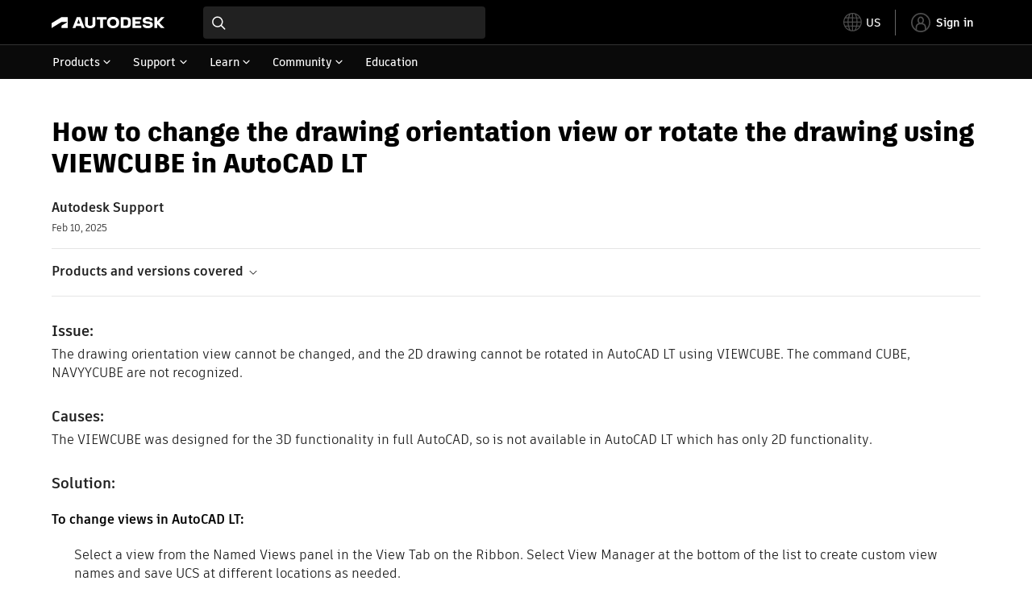

--- FILE ---
content_type: text/html; charset=utf-8
request_url: https://www.autodesk.com/support/technical/article/caas/sfdcarticles/sfdcarticles/VIEWCUBE-in-AutoCAD-LT.html
body_size: 7323
content:
<!doctype html><html lang="en-US" data-pds-host="https://web-engineering-svc.autodesk.com" data-env="prod"><head><meta charset="UTF-8"/><meta name="viewport" content="width=device-width,initial-scale=1,shrink-to-fit=no"/><script type="text/javascript" data-uh="script" src="https://swc.autodesk.com/web-mfe/universal-header/v1/app.js" defer="defer" -></script><script src="https://swc.autodesk.com/web-mfe/universal-footer/v1/app.js" type="text/javascript" defer="defer"></script><script type="text/javascript" src="https://prd-cfp.autodesk.com/cfp-vendors/current/main.js" defer="defer"></script><script type="text/javascript" src="https://prd-cfp.autodesk.com/cfp-runtime/current/main.js" defer="defer"></script><script type="text/javascript">!function(){const e=function(e){try{return sessionStorage.getItem(e)}catch(e){return console.warn("[CFP] Failed to access sessionStorage:",e),null}},o=function(e){try{sessionStorage.removeItem(e)}catch(e){console.warn("[CFP] Failed to remove sessionStorage:",e)}};if("true"===e("aa-force-refresh"))return console.info("[CFP] Force refresh detected, reloading page..."),o("aa-force-refresh"),void window.location.reload(!0);let i=0;const r=setInterval((function(){if(i++,window.cfp?.providers?.auth?.register){clearInterval(r);try{const i=(window.__PRELOADED_STATE__||{}).envData||{},r=i.ENVIRONMENT||"prd",n=i.PKCE_CLIENT_ID,t=i.LANGUAGE||"en-US";if(!n)return void console.warn("[CFP Early] No PKCE_CLIENT_ID available");window.cfp.providers.localization?.init&&!window.etxCfpLocalizationInitialized&&(window.cfp.providers.localization.init(t),window.etxCfpLocalizationInitialized=!0,console.info("[CFP Early] Localization initialized:",t));const a="stg"===r||"dev"===r?"stg":"prd",s="prd"===a?"prod":a,c="/support/technical",l=window.location.origin+c+"/auth",d=window.location.origin+c;window.cfp.providers.auth.register({clientId:n,redirectUri:l,logoutRedirectUri:d,environment:s,scope:"data:read openid user-profile:read",useRefreshTokens:!0}),window.etxCfpAuthRegistered=!0,console.info("[CFP Early] Auth provider registered before React hydration");"true"===e("aa-trigger-signin")&&(console.info("[CFP] Sign into another account flow: triggering login..."),o("aa-trigger-signin"),function(e,o){try{sessionStorage.setItem(e,o)}catch(e){console.warn("[CFP] Failed to set sessionStorage:",e)}}("aa-force-refresh","true"),window.cfp.providers.auth.login().then((function(){console.info("[CFP] Login triggered successfully")})).catch((function(e){console.error("[CFP] Error triggering login:",e)})))}catch(e){console.error("[CFP Early] Registration failed:",e)}}else i>=50&&(clearInterval(r),console.warn("[CFP Early] Timeout waiting for CFP runtime"))}),200)}()</script><script type="text/javascript" src="https://ase-cdn.autodesk.com/adp/v3/latest/js/@adsk/adp-web-analytics-sdk.min.js" defer="defer"></script><script type="text/javascript" src="https://swc.autodesk.com/web-utils/conversion-web-analytics-utils/main.js" defer="defer"></script><link rel="preload" href="https://swc.autodesk.com/pharmacopeia/fonts/ArtifaktLegend/v1.0/WOFF2/Artifakt%20Legend%20Extra%20Bold.woff2" as="font" type="font/woff2" crossorigin/><style>@font-face{font-family:ArtifaktLegend;src:local('Artifakt Legend Extra Bold'),local('ArtifaktLegend-ExtraBold'),url('https://swc.autodesk.com/pharmacopeia/fonts/ArtifaktLegend/v1.0/WOFF2/Artifakt%20Legend%20Extra%20Bold.woff2') format('woff2'),local('Artifakt Legend Extra Bold'),local('ArtifaktLegend-ExtraBold'),url('https://swc.autodesk.com/pharmacopeia/fonts/ArtifaktLegend/v1.0/WOFF/Artifakt%20Legend%20Extra%20Bold.woff') format('woff'),local('Artifakt Legend Extra Bold'),local('ArtifaktLegend-ExtraBold'),url('https://swc.autodesk.com/pharmacopeia/fonts/ArtifaktLegend/v1.0/TTF/Artifakt%20Legend%20Extra%20Bold.ttf') format('truetype');font-weight:800;font-style:normal;font-display:swap}</style><link rel="stylesheet" href="https://swc.autodesk.com/pharmacopeia/css/dhig2021/v3/dhig-global.css"/><title>How to change the drawing orientation view or rotate the drawing using VIEWCUBE in AutoCAD LT</title> <meta name="keywords" content="The drawing orientation view cannot be changed, and the 2D drawing cannot be rotated in AutoCAD LT using VIEWCUBE. The command CUBE, NAVYYCUBE are not recognized. The VIEWCUBE was designed for the 3D functionality in full AutoCAD, so is not available in AutoCAD LT which has only 2D functionality. To change views in AutoCAD LT: Select a view from the Named Views panel in the View Tab on the Ribbon" /> <meta name="description" content="The drawing orientation view cannot be changed, and the 2D drawing cannot be rotated in AutoCAD LT using VIEWCUBE. The command CUBE, NAVYYCUBE are not recognized. The VIEWCUBE was designed for the 3D functionality in full AutoCAD, so is not available in AutoCAD LT which has only 2D functionality. To change views in AutoCAD LT: Select a view from the Named Views panel in the View Tab on the Ribbon" /> <meta name="twitter:card" content="summary" /> <meta name="twitter:title" content="How to change the drawing orientation view or rotate the drawing using VIEWCUBE in AutoCAD LT" /> <meta name="twitter:description" content="The drawing orientation view cannot be changed, and the 2D drawing cannot be rotated in AutoCAD LT using VIEWCUBE. The command CUBE, NAVYYCUBE are not recognized. The VIEWCUBE was designed for the 3D functionality in full AutoCAD, so is not available in AutoCAD LT which has only 2D functionality. To change views in AutoCAD LT: Select a view from the Named Views panel in the View Tab on the Ribbon" /> <meta name="twitter:site" content="@autodesk" /> <meta name="twitter:creator" content="@autodesk" /> <meta name="og:type" content="summary" /> <meta name="og:title" content='How to change the drawing orientation view or rotate the drawing using VIEWCUBE in AutoCAD LT' /> <meta name="og:description" content="The drawing orientation view cannot be changed, and the 2D drawing cannot be rotated in AutoCAD LT using VIEWCUBE. The command CUBE, NAVYYCUBE are not recognized. The VIEWCUBE was designed for the 3D functionality in full AutoCAD, so is not available in AutoCAD LT which has only 2D functionality. To change views in AutoCAD LT: Select a view from the Named Views panel in the View Tab on the Ribbon" /> <link rel="canonical" href="https://www.autodesk.com/support/technical/article/caas/sfdcarticles/sfdcarticles/VIEWCUBE-in-AutoCAD-LT.html" /> 
<link rel="alternate" hreflang="de-de" href="https://www.autodesk.com/de/support/technical/article/caas/sfdcarticles/sfdcarticles/VIEWCUBE-in-AutoCAD-LT.html"/><link rel="alternate" hreflang="en-us" href="https://www.autodesk.com/support/technical/article/caas/sfdcarticles/sfdcarticles/VIEWCUBE-in-AutoCAD-LT.html"/><link rel="alternate" hreflang="es-es" href="https://www.autodesk.com/es/support/technical/article/caas/sfdcarticles/sfdcarticles/VIEWCUBE-in-AutoCAD-LT.html"/><link rel="alternate" hreflang="fr-fr" href="https://www.autodesk.com/fr/support/technical/article/caas/sfdcarticles/sfdcarticles/VIEWCUBE-in-AutoCAD-LT.html"/><link rel="alternate" hreflang="it-it" href="https://www.autodesk.com/it/support/technical/article/caas/sfdcarticles/sfdcarticles/VIEWCUBE-in-AutoCAD-LT.html"/><link rel="alternate" hreflang="ja-jp" href="https://www.autodesk.com/jp/support/technical/article/caas/sfdcarticles/sfdcarticles/VIEWCUBE-in-AutoCAD-LT.html"/><link rel="alternate" hreflang="ko-kr" href="https://www.autodesk.com/kr/support/technical/article/caas/sfdcarticles/sfdcarticles/VIEWCUBE-in-AutoCAD-LT.html"/><link rel="alternate" hreflang="pt-br" href="https://www.autodesk.com/br/support/technical/article/caas/sfdcarticles/sfdcarticles/VIEWCUBE-in-AutoCAD-LT.html"/><link rel="alternate" hreflang="zh-cn" href="https://www.autodesk.com.cn/support/technical/article/caas/sfdcarticles/sfdcarticles/VIEWCUBE-in-AutoCAD-LT.html"/><link rel="alternate" hreflang="cs-cz" href="https://www.autodesk.com/support/technical/article/caas/sfdcarticles/sfdcarticles/VIEWCUBE-in-AutoCAD-LT.html"/><link rel="alternate" hreflang="da-dk" href="https://www.autodesk.com/support/technical/article/caas/sfdcarticles/sfdcarticles/VIEWCUBE-in-AutoCAD-LT.html"/><link rel="alternate" hreflang="de-ch" href="https://www.autodesk.com/de/support/technical/article/caas/sfdcarticles/sfdcarticles/VIEWCUBE-in-AutoCAD-LT.html"/><link rel="alternate" hreflang="de-at" href="https://www.autodesk.com/de/support/technical/article/caas/sfdcarticles/sfdcarticles/VIEWCUBE-in-AutoCAD-LT.html"/><link rel="alternate" hreflang="en-au" href="https://www.autodesk.com/support/technical/article/caas/sfdcarticles/sfdcarticles/VIEWCUBE-in-AutoCAD-LT.html"/><link rel="alternate" hreflang="en-ca" href="https://www.autodesk.com/support/technical/article/caas/sfdcarticles/sfdcarticles/VIEWCUBE-in-AutoCAD-LT.html"/><link rel="alternate" hreflang="en-gb" href="https://www.autodesk.com/support/technical/article/caas/sfdcarticles/sfdcarticles/VIEWCUBE-in-AutoCAD-LT.html"/><link rel="alternate" hreflang="en-hk" href="https://www.autodesk.com/support/technical/article/caas/sfdcarticles/sfdcarticles/VIEWCUBE-in-AutoCAD-LT.html"/><link rel="alternate" hreflang="en-in" href="https://www.autodesk.com/support/technical/article/caas/sfdcarticles/sfdcarticles/VIEWCUBE-in-AutoCAD-LT.html"/><link rel="alternate" hreflang="en-ie" href="https://www.autodesk.com/support/technical/article/caas/sfdcarticles/sfdcarticles/VIEWCUBE-in-AutoCAD-LT.html"/><link rel="alternate" hreflang="en-nl" href="https://www.autodesk.com/support/technical/article/caas/sfdcarticles/sfdcarticles/VIEWCUBE-in-AutoCAD-LT.html"/><link rel="alternate" hreflang="en-th" href="https://www.autodesk.com/support/technical/article/caas/sfdcarticles/sfdcarticles/VIEWCUBE-in-AutoCAD-LT.html"/><link rel="alternate" hreflang="en-id" href="https://www.autodesk.com/support/technical/article/caas/sfdcarticles/sfdcarticles/VIEWCUBE-in-AutoCAD-LT.html"/><link rel="alternate" hreflang="en-ph" href="https://www.autodesk.com/support/technical/article/caas/sfdcarticles/sfdcarticles/VIEWCUBE-in-AutoCAD-LT.html"/><link rel="alternate" hreflang="en-my" href="https://www.autodesk.com/support/technical/article/caas/sfdcarticles/sfdcarticles/VIEWCUBE-in-AutoCAD-LT.html"/><link rel="alternate" hreflang="en-nz" href="https://www.autodesk.com/support/technical/article/caas/sfdcarticles/sfdcarticles/VIEWCUBE-in-AutoCAD-LT.html"/><link rel="alternate" hreflang="en-sg" href="https://www.autodesk.com/support/technical/article/caas/sfdcarticles/sfdcarticles/VIEWCUBE-in-AutoCAD-LT.html"/><link rel="alternate" hreflang="en-za" href="https://www.autodesk.com/support/technical/article/caas/sfdcarticles/sfdcarticles/VIEWCUBE-in-AutoCAD-LT.html"/><link rel="alternate" hreflang="en-ae" href="https://www.autodesk.com/support/technical/article/caas/sfdcarticles/sfdcarticles/VIEWCUBE-in-AutoCAD-LT.html"/><link rel="alternate" hreflang="en-eg" href="https://www.autodesk.com/support/technical/article/caas/sfdcarticles/sfdcarticles/VIEWCUBE-in-AutoCAD-LT.html"/><link rel="alternate" hreflang="en-il" href="https://www.autodesk.com/support/technical/article/caas/sfdcarticles/sfdcarticles/VIEWCUBE-in-AutoCAD-LT.html"/><link rel="alternate" hreflang="en-kw" href="https://www.autodesk.com/support/technical/article/caas/sfdcarticles/sfdcarticles/VIEWCUBE-in-AutoCAD-LT.html"/><link rel="alternate" hreflang="en-om" href="https://www.autodesk.com/support/technical/article/caas/sfdcarticles/sfdcarticles/VIEWCUBE-in-AutoCAD-LT.html"/><link rel="alternate" hreflang="en-qa" href="https://www.autodesk.com/support/technical/article/caas/sfdcarticles/sfdcarticles/VIEWCUBE-in-AutoCAD-LT.html"/><link rel="alternate" hreflang="en-sa" href="https://www.autodesk.com/support/technical/article/caas/sfdcarticles/sfdcarticles/VIEWCUBE-in-AutoCAD-LT.html"/><link rel="alternate" hreflang="es-ar" href="https://www.autodesk.com/es/support/technical/article/caas/sfdcarticles/sfdcarticles/VIEWCUBE-in-AutoCAD-LT.html"/><link rel="alternate" hreflang="es-pe" href="https://www.autodesk.com/es/support/technical/article/caas/sfdcarticles/sfdcarticles/VIEWCUBE-in-AutoCAD-LT.html"/><link rel="alternate" hreflang="es-co" href="https://www.autodesk.com/es/support/technical/article/caas/sfdcarticles/sfdcarticles/VIEWCUBE-in-AutoCAD-LT.html"/><link rel="alternate" hreflang="es-cl" href="https://www.autodesk.com/es/support/technical/article/caas/sfdcarticles/sfdcarticles/VIEWCUBE-in-AutoCAD-LT.html"/><link rel="alternate" hreflang="es-uy" href="https://www.autodesk.com/es/support/technical/article/caas/sfdcarticles/sfdcarticles/VIEWCUBE-in-AutoCAD-LT.html"/><link rel="alternate" hreflang="es-mx" href="https://www.autodesk.com/es/support/technical/article/caas/sfdcarticles/sfdcarticles/VIEWCUBE-in-AutoCAD-LT.html"/><link rel="alternate" hreflang="fi-fi" href="https://www.autodesk.com/support/technical/article/caas/sfdcarticles/sfdcarticles/VIEWCUBE-in-AutoCAD-LT.html"/><link rel="alternate" hreflang="fr-be" href="https://www.autodesk.com/fr/support/technical/article/caas/sfdcarticles/sfdcarticles/VIEWCUBE-in-AutoCAD-LT.html"/><link rel="alternate" hreflang="fr-ca" href="https://www.autodesk.com/fr/support/technical/article/caas/sfdcarticles/sfdcarticles/VIEWCUBE-in-AutoCAD-LT.html"/><link rel="alternate" hreflang="fr-ch" href="https://www.autodesk.com/fr/support/technical/article/caas/sfdcarticles/sfdcarticles/VIEWCUBE-in-AutoCAD-LT.html"/><link rel="alternate" hreflang="hu-hu" href="https://www.autodesk.com/support/technical/article/caas/sfdcarticles/sfdcarticles/VIEWCUBE-in-AutoCAD-LT.html"/><link rel="alternate" hreflang="it-ch" href="https://www.autodesk.com/it/support/technical/article/caas/sfdcarticles/sfdcarticles/VIEWCUBE-in-AutoCAD-LT.html"/><link rel="alternate" hreflang="nl-be" href="https://www.autodesk.com/support/technical/article/caas/sfdcarticles/sfdcarticles/VIEWCUBE-in-AutoCAD-LT.html"/><link rel="alternate" hreflang="nl-nl" href="https://www.autodesk.com/support/technical/article/caas/sfdcarticles/sfdcarticles/VIEWCUBE-in-AutoCAD-LT.html"/><link rel="alternate" hreflang="no-no" href="https://www.autodesk.com/support/technical/article/caas/sfdcarticles/sfdcarticles/VIEWCUBE-in-AutoCAD-LT.html"/><link rel="alternate" hreflang="pl-pl" href="https://www.autodesk.com/support/technical/article/caas/sfdcarticles/sfdcarticles/VIEWCUBE-in-AutoCAD-LT.html"/><link rel="alternate" hreflang="pt-pt" href="https://www.autodesk.com/br/support/technical/article/caas/sfdcarticles/sfdcarticles/VIEWCUBE-in-AutoCAD-LT.html"/><link rel="alternate" hreflang="sv-se" href="https://www.autodesk.com/support/technical/article/caas/sfdcarticles/sfdcarticles/VIEWCUBE-in-AutoCAD-LT.html"/><link rel="alternate" hreflang="tr-tr" href="https://www.autodesk.com/support/technical/article/caas/sfdcarticles/sfdcarticles/VIEWCUBE-in-AutoCAD-LT.html"/><link rel="alternate" hreflang="zh-tw" href="https://www.autodesk.com.cn/support/technical/article/caas/sfdcarticles/sfdcarticles/VIEWCUBE-in-AutoCAD-LT.html"/><link rel="alternate" hreflang="x-default" href="https://www.autodesk.com/support/technical/article/caas/sfdcarticles/sfdcarticles/VIEWCUBE-in-AutoCAD-LT.html"/><meta name="alternate" data-locale="ru-ru" data-link="https://www.autodesk.com/ru-ru">  <link rel="preconnect" href="https://swc.autodesk.com"/><link rel="preconnect" href="https://damassets.autodesk.net"/><link rel="preconnect" href="https://static-dc.autodesk.net"/><link rel="preconnect" href="https://tags.tiqcdn.com"/><link rel="dns-prefetch" href="https://app.digital-help-prd.autodesk.com"/><link rel="icon" type="image/png" href="https://static-dc.autodesk.net/etc.clientlibs/dotcom/clientlibs/clientlib-site/resources/images/favicons/app-icon-192.png" sizes="192x192"/><link rel="apple-touch-icon" type="image/png" href="https://static-dc.autodesk.net/etc.clientlibs/dotcom/clientlibs/clientlib-site/resources/images/favicons/touch-icon-180.png"/><link rel="icon" type="image/svg+xml" href="https://static-dc.autodesk.net/etc.clientlibs/dotcom/clientlibs/clientlib-site/resources/images/favicons/favicon.svg"/><script defer="defer" src="/support/technical/static/js/main.e8a8dd0e.js"></script><style data-styled="true" data-styled-version="6.1.18">html{-moz-text-size-adjust:none;-webkit-text-size-adjust:none;text-size-adjust:none;}/*!sc*/
body{font-family:ArtifaktElement,Arial,sans-serif;margin:0;padding:0;}/*!sc*/
.container--header,.fixed-header{min-height:57px;}/*!sc*/
@media screen and (min-width: 1040px){.container--header,.fixed-header{min-height:97.5px;}}/*!sc*/
.etx-root{min-height:300px;}/*!sc*/
.page-container-wrapper{margin:0 auto;max-width:100pc;}/*!sc*/
.page-container,.page-container-inner{margin:0 5%;}/*!sc*/
@media (min-width: 560px){.page-container,.page-container-inner{margin:0 24px;}}/*!sc*/
@media (min-width: 1040px){.page-container,.page-container-inner{margin:0 5%;max-width:90%;}}/*!sc*/
.wd-lightbox-overlay{display:none;}/*!sc*/
data-styled.g1[id="sc-global-doEtEA1"]{content:"sc-global-doEtEA1,"}/*!sc*/
</style></head><body><div id="dhig-svg-container" style="display:none"><svg width="0" height="0" style="position:absolute"><symbol fill="none" viewBox="0 0 24 24" id="dhig--icons--utility--cta-arrow-right" xmlns="http://www.w3.org/2000/svg"><path d="M12.06 8l3.995 4m0 0l-3.995 4m3.995-4H7m15 0c0 5.523-4.477 10-10 10S2 17.523 2 12 6.477 2 12 2s10 4.477 10 10z" stroke="currentColor" stroke-width="1.5" stroke-linecap="round" stroke-linejoin="round"></path></symbol><symbol fill="none" viewBox="0 0 24 24" id="dhig--icons--utility--external" xmlns="http://www.w3.org/2000/svg"><path d="M9.787 8.536h6.143m0 0v6.143m0-6.143L9 15.464" stroke="currentColor" stroke-width="1.5" stroke-linecap="round" stroke-linejoin="round"></path></symbol></svg></div><div><div class="container container--header"><div id="etx-uh-container" class="fixed-header"></div></div><div class="container"><div id="root" class="cmp-container"><script>
        window.__PRELOADED_STATE__ = {"errorData":{"hasError":false,"errorType":null,"metaData":null},"envData":{"ENVIRONMENT":"prd","LOG_LEVEL":"info","HTML_MAX_AGE":"86400","LOGGER_URL":"/support/technical/logger","PKCE_CLIENT_ID":"Zawk0WtDVql66pNj5LpCmUsyTBj0G5o8","ADP_CONFIG":{"prd":{"serviceUrl":"https://akn.analytics.autodesk.com","appId":"knowledge","apiKey":"8738946623b611e793ae92361f002671","signWith":"8e22077f-0f3e-f892-b948-a942275fe856"},"stg":{"serviceUrl":"https://akn.analytics-staging.autodesk.com","appId":"knowledge","apiKey":"44d5873223b611e793ae92361f002671","signWith":"b5d84be8-6b01-4093-adbd-aa89c24ee514","environment":"stg"}},"HOST":"ndz2okf3n3.execute-api.us-east-1.amazonaws.com","VERSION":"11.7.4","ROUTER_BASENAME":"/support/technical","LANGUAGE":"en-US","languageSelector":{"defaultUrl":"https://www.autodesk.com/support/technical/article/caas/sfdcarticles/sfdcarticles/VIEWCUBE-in-AutoCAD-LT.html","localeUrlMapping":[{"locale":"de-DE","url":"https://www.autodesk.com/de/support/technical/article/caas/sfdcarticles/sfdcarticles/VIEWCUBE-in-AutoCAD-LT.html"},{"locale":"en-US","url":"https://www.autodesk.com/support/technical/article/caas/sfdcarticles/sfdcarticles/VIEWCUBE-in-AutoCAD-LT.html"},{"locale":"es-ES","url":"https://www.autodesk.com/es/support/technical/article/caas/sfdcarticles/sfdcarticles/VIEWCUBE-in-AutoCAD-LT.html"},{"locale":"fr-FR","url":"https://www.autodesk.com/fr/support/technical/article/caas/sfdcarticles/sfdcarticles/VIEWCUBE-in-AutoCAD-LT.html"},{"locale":"it-IT","url":"https://www.autodesk.com/it/support/technical/article/caas/sfdcarticles/sfdcarticles/VIEWCUBE-in-AutoCAD-LT.html"},{"locale":"ja-JP","url":"https://www.autodesk.com/jp/support/technical/article/caas/sfdcarticles/sfdcarticles/VIEWCUBE-in-AutoCAD-LT.html"},{"locale":"ko-KR","url":"https://www.autodesk.com/kr/support/technical/article/caas/sfdcarticles/sfdcarticles/VIEWCUBE-in-AutoCAD-LT.html"},{"locale":"pt-BR","url":"https://www.autodesk.com/br/support/technical/article/caas/sfdcarticles/sfdcarticles/VIEWCUBE-in-AutoCAD-LT.html"},{"locale":"zh-CN","url":"https://www.autodesk.com.cn/support/technical/article/caas/sfdcarticles/sfdcarticles/VIEWCUBE-in-AutoCAD-LT.html"},{"locale":"cs-CZ","url":"https://www.autodesk.com/support/technical/article/caas/sfdcarticles/sfdcarticles/VIEWCUBE-in-AutoCAD-LT.html"},{"locale":"da-DK","url":"https://www.autodesk.com/support/technical/article/caas/sfdcarticles/sfdcarticles/VIEWCUBE-in-AutoCAD-LT.html"},{"locale":"de-CH","url":"https://www.autodesk.com/de/support/technical/article/caas/sfdcarticles/sfdcarticles/VIEWCUBE-in-AutoCAD-LT.html"},{"locale":"de-AT","url":"https://www.autodesk.com/de/support/technical/article/caas/sfdcarticles/sfdcarticles/VIEWCUBE-in-AutoCAD-LT.html"},{"locale":"en-AU","url":"https://www.autodesk.com/support/technical/article/caas/sfdcarticles/sfdcarticles/VIEWCUBE-in-AutoCAD-LT.html"},{"locale":"en-CA","url":"https://www.autodesk.com/support/technical/article/caas/sfdcarticles/sfdcarticles/VIEWCUBE-in-AutoCAD-LT.html"},{"locale":"en-GB","url":"https://www.autodesk.com/support/technical/article/caas/sfdcarticles/sfdcarticles/VIEWCUBE-in-AutoCAD-LT.html"},{"locale":"en-HK","url":"https://www.autodesk.com/support/technical/article/caas/sfdcarticles/sfdcarticles/VIEWCUBE-in-AutoCAD-LT.html"},{"locale":"en-IN","url":"https://www.autodesk.com/support/technical/article/caas/sfdcarticles/sfdcarticles/VIEWCUBE-in-AutoCAD-LT.html"},{"locale":"en-IE","url":"https://www.autodesk.com/support/technical/article/caas/sfdcarticles/sfdcarticles/VIEWCUBE-in-AutoCAD-LT.html"},{"locale":"en-NL","url":"https://www.autodesk.com/support/technical/article/caas/sfdcarticles/sfdcarticles/VIEWCUBE-in-AutoCAD-LT.html"},{"locale":"en-TH","url":"https://www.autodesk.com/support/technical/article/caas/sfdcarticles/sfdcarticles/VIEWCUBE-in-AutoCAD-LT.html"},{"locale":"en-ID","url":"https://www.autodesk.com/support/technical/article/caas/sfdcarticles/sfdcarticles/VIEWCUBE-in-AutoCAD-LT.html"},{"locale":"en-PH","url":"https://www.autodesk.com/support/technical/article/caas/sfdcarticles/sfdcarticles/VIEWCUBE-in-AutoCAD-LT.html"},{"locale":"en-MY","url":"https://www.autodesk.com/support/technical/article/caas/sfdcarticles/sfdcarticles/VIEWCUBE-in-AutoCAD-LT.html"},{"locale":"en-NZ","url":"https://www.autodesk.com/support/technical/article/caas/sfdcarticles/sfdcarticles/VIEWCUBE-in-AutoCAD-LT.html"},{"locale":"en-SG","url":"https://www.autodesk.com/support/technical/article/caas/sfdcarticles/sfdcarticles/VIEWCUBE-in-AutoCAD-LT.html"},{"locale":"en-ZA","url":"https://www.autodesk.com/support/technical/article/caas/sfdcarticles/sfdcarticles/VIEWCUBE-in-AutoCAD-LT.html"},{"locale":"en-AE","url":"https://www.autodesk.com/support/technical/article/caas/sfdcarticles/sfdcarticles/VIEWCUBE-in-AutoCAD-LT.html"},{"locale":"en-EG","url":"https://www.autodesk.com/support/technical/article/caas/sfdcarticles/sfdcarticles/VIEWCUBE-in-AutoCAD-LT.html"},{"locale":"en-IL","url":"https://www.autodesk.com/support/technical/article/caas/sfdcarticles/sfdcarticles/VIEWCUBE-in-AutoCAD-LT.html"},{"locale":"en-KW","url":"https://www.autodesk.com/support/technical/article/caas/sfdcarticles/sfdcarticles/VIEWCUBE-in-AutoCAD-LT.html"},{"locale":"en-OM","url":"https://www.autodesk.com/support/technical/article/caas/sfdcarticles/sfdcarticles/VIEWCUBE-in-AutoCAD-LT.html"},{"locale":"en-QA","url":"https://www.autodesk.com/support/technical/article/caas/sfdcarticles/sfdcarticles/VIEWCUBE-in-AutoCAD-LT.html"},{"locale":"en-SA","url":"https://www.autodesk.com/support/technical/article/caas/sfdcarticles/sfdcarticles/VIEWCUBE-in-AutoCAD-LT.html"},{"locale":"es-AR","url":"https://www.autodesk.com/es/support/technical/article/caas/sfdcarticles/sfdcarticles/VIEWCUBE-in-AutoCAD-LT.html"},{"locale":"es-PE","url":"https://www.autodesk.com/es/support/technical/article/caas/sfdcarticles/sfdcarticles/VIEWCUBE-in-AutoCAD-LT.html"},{"locale":"es-CO","url":"https://www.autodesk.com/es/support/technical/article/caas/sfdcarticles/sfdcarticles/VIEWCUBE-in-AutoCAD-LT.html"},{"locale":"es-CL","url":"https://www.autodesk.com/es/support/technical/article/caas/sfdcarticles/sfdcarticles/VIEWCUBE-in-AutoCAD-LT.html"},{"locale":"es-UY","url":"https://www.autodesk.com/es/support/technical/article/caas/sfdcarticles/sfdcarticles/VIEWCUBE-in-AutoCAD-LT.html"},{"locale":"es-MX","url":"https://www.autodesk.com/es/support/technical/article/caas/sfdcarticles/sfdcarticles/VIEWCUBE-in-AutoCAD-LT.html"},{"locale":"fi-FI","url":"https://www.autodesk.com/support/technical/article/caas/sfdcarticles/sfdcarticles/VIEWCUBE-in-AutoCAD-LT.html"},{"locale":"fr-BE","url":"https://www.autodesk.com/fr/support/technical/article/caas/sfdcarticles/sfdcarticles/VIEWCUBE-in-AutoCAD-LT.html"},{"locale":"fr-CA","url":"https://www.autodesk.com/fr/support/technical/article/caas/sfdcarticles/sfdcarticles/VIEWCUBE-in-AutoCAD-LT.html"},{"locale":"fr-CH","url":"https://www.autodesk.com/fr/support/technical/article/caas/sfdcarticles/sfdcarticles/VIEWCUBE-in-AutoCAD-LT.html"},{"locale":"hu-HU","url":"https://www.autodesk.com/support/technical/article/caas/sfdcarticles/sfdcarticles/VIEWCUBE-in-AutoCAD-LT.html"},{"locale":"it-CH","url":"https://www.autodesk.com/it/support/technical/article/caas/sfdcarticles/sfdcarticles/VIEWCUBE-in-AutoCAD-LT.html"},{"locale":"nl-BE","url":"https://www.autodesk.com/support/technical/article/caas/sfdcarticles/sfdcarticles/VIEWCUBE-in-AutoCAD-LT.html"},{"locale":"nl-NL","url":"https://www.autodesk.com/support/technical/article/caas/sfdcarticles/sfdcarticles/VIEWCUBE-in-AutoCAD-LT.html"},{"locale":"no-NO","url":"https://www.autodesk.com/support/technical/article/caas/sfdcarticles/sfdcarticles/VIEWCUBE-in-AutoCAD-LT.html"},{"locale":"pl-PL","url":"https://www.autodesk.com/support/technical/article/caas/sfdcarticles/sfdcarticles/VIEWCUBE-in-AutoCAD-LT.html"},{"locale":"pt-PT","url":"https://www.autodesk.com/br/support/technical/article/caas/sfdcarticles/sfdcarticles/VIEWCUBE-in-AutoCAD-LT.html"},{"locale":"sv-SE","url":"https://www.autodesk.com/support/technical/article/caas/sfdcarticles/sfdcarticles/VIEWCUBE-in-AutoCAD-LT.html"},{"locale":"tr-TR","url":"https://www.autodesk.com/support/technical/article/caas/sfdcarticles/sfdcarticles/VIEWCUBE-in-AutoCAD-LT.html"},{"locale":"zh-TW","url":"https://www.autodesk.com.cn/support/technical/article/caas/sfdcarticles/sfdcarticles/VIEWCUBE-in-AutoCAD-LT.html"}]},"loadAA":true,"pageType":"caas"},"productData":{"productDocumentation":{},"bannerBoxData":{},"recommendationLoading":false,"recommendedContent":[],"customContentLoading":false,"error":{"errorType":null,"errorMetaData":null},"productSlug":"","browseTypes":[],"generalTopics":"","contactSupport":""},"caasData":{"request":{"origin":"upi","key":"caas/sfdcarticles/sfdcarticles/VIEWCUBE-in-AutoCAD-LT.html","locale":"en-US"},"response":{"source":"sfdcarticles","url":"http://help.autodesk.com.s3.amazonaws.com/sfdcarticles/VIEWCUBE-in-AutoCAD-LT","shortDescription":"The drawing orientation view cannot be changed, and the 2D drawing cannot be rotated in AutoCAD LT using VIEWCUBE. The command CUBE, NAVYYCUBE are not recognized. The VIEWCUBE was designed for the 3D functionality in full AutoCAD, so is not available in AutoCAD LT which has only 2D functionality. To change views in AutoCAD LT: Select a view from the Named Views panel in the View Tab on the Ribbon","title":"How to change the drawing orientation view or rotate the drawing using VIEWCUBE in AutoCAD LT","publishDate":"2025-02-10 00:00:00","contentGroup":["Troubleshooting"],"topicId":"kA93g0000000KHK","caasContent":"\u003cdiv id=\"sfdcarticles\" class=\"caas_sf\"\u003e\u003cdiv id=\"sfdcarticles\" class=\"caas_sf\"\u003e\n \u003cdiv id=\"issue\" class=\"adskkb_issues\"\u003e\n  \u003ch3\u003eIssue:\u003c/h3\u003eThe drawing orientation view cannot be changed, and the 2D drawing cannot be rotated in AutoCAD LT using VIEWCUBE. The command&nbsp;CUBE, NAVYYCUBE are not recognized.\n \u003c/div\u003e\n \u003cdiv id=\"cause\" class=\"adskkb_cause\"\u003e\n  \u003ch3\u003eCauses:\u003c/h3\u003eThe VIEWCUBE was designed for the 3D functionality in full AutoCAD, so is not available in AutoCAD LT which has only 2D functionality.\n \u003c/div\u003e\n \u003cdiv id=\"solution\" class=\"adskkb_solution\"\u003e\n  \u003ch3\u003eSolution:\u003c/h3\u003e\n  \u003ch4\u003e\u003cstrong\u003eTo change views in AutoCAD LT:\u003c/strong\u003e\u003c/h4\u003e\n  \u003cul\u003e\n   \u003cli\u003eSelect a view from the Named Views panel in the View Tab on&nbsp;the Ribbon. Select View Manager at the bottom of the list to create custom view names&nbsp;and save UCS at different locations as needed.\u003c/li\u003e\n  \u003c/ul\u003e\n  \u003cdiv style=\"margin-left: 80px;\"\u003e\n   \u003cimg alt=\"view tab-view manager\" src=\"https://help.autodesk.com/sfdcarticles/img/0EM3g000005XEBR\" style=\"width: 395px;height: 321px;\"\u003e\n  \u003c/div\u003e\n  \u003cul\u003e\n   \u003cli\u003eUse the Viewpoint Presets Dialog (\u003ca href=\"https://help.autodesk.com/view/ACD/2023/ENU/?guid=GUID-82771983-982A-4F34-886E-FDAC966DF16D\" target=\"_blank\"\u003eVPOINT (Command)\u003c/a\u003e), or&nbsp;\u003ca href=\"https://help.autodesk.com/view/ACD/2023/ENU/?guid=GUID-1E89B0D5-BFE2-4D2C-8396-07929A9416E8\" target=\"_blank\"\u003e-VPOINT (Command)\u003c/a\u003e,&nbsp;to rotate the drawing.&nbsp;This sets the viewing direction for a 2D or 3D visualization of the drawing.\u003c/li\u003e\n   \u003cli\u003eRotate the view by changing&nbsp;the UCS in model space, and viewports: \n    \u003col\u003e\n     \u003cli\u003eEnter the \u003cstrong\u003eUCSFOLLOW\u003c/strong\u003e command.\u003c/li\u003e\n     \u003cli\u003eEnter \u003cstrong\u003e1\u003c/strong\u003e for the value.\u003c/li\u003e\n     \u003cli\u003eEnter the&nbsp;\u003cb\u003eUCS\u003c/b\u003e command.\u003c/li\u003e\n     \u003cli\u003eEnter or select&nbsp;\u003cb\u003eZ,\u003c/b\u003e&nbsp;to rotate around the Z axis.&nbsp;\u003c/li\u003e\n     \u003cli\u003eEnter the rotation angle, or drag the cursor to the desired angle on screen and press Enter.&nbsp;&nbsp;\u003c/li\u003e\n    \u003c/ol\u003e\u003c/li\u003e\n   \u003cli\u003eRotate content&nbsp;within a viewport (see&nbsp;\u003ca href=\"https://www.autodesk.com/support/technical/article/caas/sfdcarticles/sfdcarticles/Rotate-viewport-contents-in-AutoCAD-LT.html\" target=\"_blank\"\u003eHow to rotate viewport contents in AutoCAD LT\u003c/a\u003e).\u003c/li\u003e\n  \u003c/ul\u003e\n  \u003ch4\u003e\u003cstrong\u003eSpecial cases:&nbsp;\u003c/strong\u003e\u003c/h4\u003e\n  \u003cul\u003e\n   \u003cli\u003eIn older (pre-2014) versions use \u003cstrong\u003eDDVPOINT\u003c/strong\u003e.\u003c/li\u003e\n   \u003cli\u003eFor drawings with preexisting 3D objects (solids, mesh, surfaces) that are not set to the 2D Wireframe visual style, 3D Orbit can be used:\u003c/li\u003e\n  \u003c/ul\u003e\n  \u003col style=\"margin-left: 40px;\"\u003e\n   \u003cli\u003eEnter \u003ca href=\"https://help.autodesk.com/view/ACD/2022/ENU/index.html?guid=GUID-07D418EE-9508-41F0-A7A1-46EDED94D10F\" target=\"_blank\"\u003e\u003cstrong\u003eNAVSWHEEL\u003c/strong\u003e\u003c/a\u003e on the command line to open the 2D navigation wheel.\u003c/li\u003e\n   \u003cli\u003eHold Shift and press the middle button (scroll wheel) to rotate (the orbit tool will show.\u003c/li\u003e\n  \u003c/ol\u003e \u003cstrong\u003eNote:\u003c/strong\u003e The visual style must be preset in the authoring program (for example, full AutoCAD or one of the Toolsets), and cannot be changed in AutoCAD LT.&nbsp;\n \u003c/div\u003e\n \u003cdiv id=\"seealso\" class=\"adskkb_seealso\"\u003e\n  \u003ch3\u003eSee Also:\u003c/h3\u003e\u003ca href=\"https://help.autodesk.com/view/ACDLT/2022/ENU/?guid=GUID-0BE49DA1-B323-4758-B49B-4C497D194C7A\" target=\"_blank\"\u003eUCS (Command)\u003c/a\u003e\n \u003c/div\u003e\n \u003cdiv id=\"products\" class=\"adskkb_products\"\u003e\n  \u003ch3\u003eProducts:\u003c/h3\u003e AutoCAD LT for Mac; AutoCAD LT;\n \u003c/div\u003e\n\u003c/div\u003e\u003c/div\u003e","publisher":"Autodesk","language":"english","lastUpdateDate":"2025-02-10 00:00:00","contentUrl":"https://www.autodesk.com/support/technical/article/caas/sfdcarticles/sfdcarticles/VIEWCUBE-in-AutoCAD-LT.html","subSource":"FaqArticle","caasKey":"caas/sfdcarticles/sfdcarticles/VIEWCUBE-in-AutoCAD-LT.html","sfdcId":"kA93g0000000KHK","upiLanguage":"ENU","productRelease":["AutoCAD LT 2021","AutoCAD LT 2022","AutoCAD LT 2023","AutoCAD LT 2024","AutoCAD LT 2025","AutoCAD LT 2026","AutoCAD LT for Mac 2021","AutoCAD LT for Mac 2022","AutoCAD LT for Mac 2023","AutoCAD LT for Mac 2024","AutoCAD LT for Mac 2025","AutoCAD LT for Mac 2026"],"productLine":["AutoCAD LT","AutoCAD LT for Mac","AutoCAD Products","AutoCAD Revit LT Suite"],"caseCount":"26","nodeId":"kA93g0000000KHK","caseId":["24609031","24151910","23950287","23871001","23740070","23585911","23591549","22951416","22893208","22624529","22265730","22105268","22032382","21843987","20784137","20711731","20608180","20292289","19919426","19196083","17848445","17994787","17234325","17006561","16764832","16581357"],"description":"VIEWCUBE isn't available in AutoCAD LT. There is no visual tool for 2D rotation. Can not turn on the world USC to change the views.","knowledgeSource":"Technical Support","mediaType":["Text Only"],"audience":["User"],"versionNumber":"14","articleType":"FAQ","docnUrl":"VIEWCUBE-in-AutoCAD-LT","versionId":"ka9Kf000000UG17IAG","lastAttachedDate":"2025-07-30 00:00:00","articleNumber":"000294891","contactSupport":"\n\n\n\u003cdiv class=\"xfpage-content-container\"\u003e\n  \n  \u003cdiv class=\"root container responsivegrid\"\u003e\n\n    \n    \n    \n    \u003cdiv id=\"container-3acc490818\" class=\"cmp-container\"\u003e\n        \n        \u003cdiv class=\"flexible-text\"\u003e\u003cdiv id=\"flexible-text-106aeb187a\" class=\"pnl-ft dhig-theme--light dhig-py-8\" data-wat-content-type=\"panel\" data-wat-content-name=\"flexible text-only\" style=\"background-color: #f9f9f9;\"\u003e\n  \u003cdiv class=\"page-container-wrapper\"\u003e\n    \u003cdiv class=\"page-container\"\u003e\n      \n      \u003cdiv class=\"pnl-ft__heading lg:dhig-w-3/5\"\u003e\n\u003cdiv id=\"title-d8bb64ba85\" class=\"cmp-title \"\u003e\n  \u003ch2 class=\"cmp-title__text dhig-typography-headline-medium\"\u003e\n    Need help? Ask the Autodesk Assistant!\u003c/h2\u003e\n\u003c/div\u003e\n\n    \n\n\u003c/div\u003e\n      \u003cdiv class=\"md:dhig-flex\"\u003e\n        \u003cdiv class=\"lg:dhig-w-3/5 md:dhig-w-2/3\"\u003e\n          \n          \u003cdiv class=\"dhig-mt-2 pnl-ft__subheading\"\u003e\n\u003cdiv id=\"text-f19f35bbbd\" class=\"cmp-text dhig-typography-body-copy-medium\"\u003e\n  \u003cdiv class=\"cmp-text-editable  cmp-text-editable_v2_see_more\"\u003e\n    \u003cp\u003eThe Assistant can help you find answers or contact an agent.\u003c/p\u003e\n\n    \n  \u003c/div\u003e\n\u003c/div\u003e\n\n\n    \n\n\u003c/div\u003e\n          \n          \u003cdiv class=\"dhig-mt-4 pnl-ft__cta-button\"\u003e\n\n\u003cdiv class=\"cmp-button__wrapper \" style=\"width: 100%;\"\u003e\n  \n  \u003ca class=\"cmp-button MuiButtonBase-root MuiButton-root MuiButton-contained cmp-button__row-reverse assistant-onclick assistant-loading Mui-disabled assistant-icon \" id=\"button-0ad54db111\" tabindex=\"0\" data-video-id=\"/content/autodesk/global/en/support/contact-support.html\" data-login=\"false\" data-return-url=\"/content/autodesk/global/en/support/contact-support.html\" data-wat-loc=\"content\" data-wat-val=\"contact support\" data-wat-link=\"true\" href=\"/support/contact-support\"\u003e\n    \n    \n    \n    \u003cspan class=\"cmp-button__text MuiButton-label\"\u003eAsk the Assistant\u003c/span\u003e\n    \n    \u003cspan class=\"cmp-button__autodesk-assistant-icon\"\u003e\n      \u003csvg class=\"dc-button-icon cmp-button__icon DhigSvgIcon\" width=\"20\" height=\"24\" viewBox=\"0 0 20 24\" fill=\"none\" xmlns=\"http://www.w3.org/2000/svg\"\u003e\n        \u003cpath fill-rule=\"evenodd\" clip-rule=\"evenodd\" d=\"M13.0695 5.51804C13.3073 5.89858 13.1916 6.39984 12.811 6.63763L1.33667 13.8076C0.956128 14.0454 0.454867 13.9297 0.217076 13.5491C-0.0207158 13.1686 0.0950095 12.6673 0.475555 12.4295L11.9499 5.25956C12.3305 5.02176 12.8317 5.13749 13.0695 5.51804ZM19.3549 5.68563C19.5927 6.06617 19.4769 6.56743 19.0964 6.80522L1.61542 17.7286C1.23487 17.9663 0.733609 17.8506 0.495817 17.4701C0.258026 17.0895 0.373751 16.5883 0.754297 16.3505L18.2353 5.42715C18.6158 5.18936 19.1171 5.30508 19.3549 5.68563ZM19.2572 9.84868C19.495 10.2292 19.3793 10.7305 18.9988 10.9683L17.2438 12.0649C16.8633 12.3027 16.362 12.187 16.1242 11.8064C15.8864 11.4259 16.0021 10.9246 16.3827 10.6868L18.1376 9.5902C18.5182 9.35241 19.0195 9.46813 19.2572 9.84868ZM19.7825 13.4903C20.0202 13.8709 19.9045 14.3721 19.524 14.6099L13.23 18.5428C12.8495 18.7806 12.3482 18.6649 12.1104 18.2843C11.8727 17.9038 11.9884 17.4025 12.3689 17.1647L18.6629 13.2318C19.0434 12.994 19.5447 13.1098 19.7825 13.4903ZM19.4431 17.6173C19.6809 17.9978 19.5652 18.4991 19.1847 18.7369L19.179 18.7404C18.7985 18.9782 18.2972 18.8625 18.0594 18.482C17.8216 18.1014 17.9373 17.6002 18.3179 17.3624L18.3235 17.3588C18.704 17.121 19.2053 17.2367 19.4431 17.6173Z\" fill=\"white\"/\u003e\n        \u003cmask id=\"mask0_497_5061\" style=\"mask-type:alpha\" maskUnits=\"userSpaceOnUse\" x=\"5\" y=\"10\" width=\"13\" height=\"9\"\u003e\n        \u003cpath fill-rule=\"evenodd\" clip-rule=\"evenodd\" d=\"M5.97302 18.149C5.73524 17.7685 5.85098 17.2672 6.23153 17.0294L16.3828 10.6866C16.7633 10.4488 17.2646 10.5646 17.5024 10.9451C17.7401 11.3257 17.6244 11.8269 17.2438 12.0647L7.09261 18.4075C6.71206 18.6453 6.2108 18.5296 5.97302 18.149Z\" fill=\"url(#paint0_linear_497_5061)\"/\u003e\n        \u003c/mask\u003e\n        \u003cg mask=\"url(#mask0_497_5061)\"\u003e\n        \u003cpath fill-rule=\"evenodd\" clip-rule=\"evenodd\" d=\"M5.97302 18.1491C5.73524 17.7686 5.85098 17.2673 6.23153 17.0295L16.3828 10.6867C16.7633 10.449 17.2646 10.5647 17.5024 10.9452C17.7401 11.3258 17.6244 11.8271 17.2438 12.0648L7.09261 18.4076C6.71206 18.6454 6.2108 18.5297 5.97302 18.1491Z\" fill=\"black\"/\u003e\n        \u003c/g\u003e\n        \u003cdefs\u003e\n        \u003clinearGradient id=\"paint0_linear_497_5061\" x1=\"16.3186\" y1=\"11.587\" x2=\"17.1031\" y2=\"15.8914\" gradientUnits=\"userSpaceOnUse\"\u003e\n        \u003cstop stop-opacity=\"0.6\"/\u003e\n        \u003cstop offset=\"0.5\" stop-opacity=\"0.25\"/\u003e\n        \u003cstop offset=\"1\" stop-opacity=\"0.1\"/\u003e\n        \u003c/linearGradient\u003e\n        \u003c/defs\u003e\n      \u003c/svg\u003e\n    \u003c/span\u003e\n  \u003c/a\u003e\n\n\n\u003c/div\u003e\n\n\n\u003c/div\u003e\n        \u003c/div\u003e\n        \n        \u003cdiv class=\"lg:dhig-w-2/5 md:dhig-w-1/3 dhig-flex\"\u003e\n          \n          \u003chr class=\"MuiDivider-root MuiDivider-light MuiDivider-vertical\"/\u003e\n          \u003cdiv class=\"md:dhig-my-2 md:dhig-ml-6 sm:dhig-my-8\"\u003e\n\u003cdiv id=\"text-31325da7b4\" class=\"cmp-text dhig-typography-body-copy-medium\"\u003e\n  \u003cdiv class=\"cmp-text-editable  cmp-text-editable_v2_see_more\"\u003e\n    \u003cp\u003e\u003cb\u003eWhat level of support do you have?\u003c/b\u003e\u003c/p\u003e\n\u003cp\u003eDifferent subscription plans provide distinct categories of support. Find out the level of support for your plan.\u003c/p\u003e\n\u003cp\u003e\u003ca id=\"coral-id-694\" data-wat-link=\"true\" data-wat-val=\"view levels of support\" data-wat-loc=\"content\" class=\"MuiTypography-root MuiLink-root MuiLink-underlineHover\" href=\"/support/subscription-support\"\u003eView levels of support\u003c/a\u003e\u003c/p\u003e\n\n    \n  \u003c/div\u003e\n\u003c/div\u003e\n\n\n    \n\n\u003c/div\u003e\n        \u003c/div\u003e\n      \u003c/div\u003e\n      \n      \n      \n      \n    \u003c/div\u003e\n  \u003c/div\u003e\n\u003c/div\u003e\n\n\n    \n\n\u003c/div\u003e\n\n        \n    \u003c/div\u003e\n\n\u003c/div\u003e\n\n\u003c/div\u003e\n"}}};
      </script><div id="etx-root" class="etx-root"></div></div></div></div><div class="container"><div id="etx-uf-container" class="etx-footer"></div></div><script type="text/javascript" name="tealium:url" src="//tags.tiqcdn.com/utag/autodesk/akp-akn/prod/utag.js" defer="defer"></script></body><!--ENV STATS Env: prd Version: 11.7.4--><!--Timing: Render: 61 ms / Data Fetch: 30 ms / Node Processing: 31 ms--></html> 

--- FILE ---
content_type: text/plain
request_url: https://c.6sc.co/?m=1
body_size: 194
content:
6suuid=421fd7170e710200c2437d690b020000b4870700